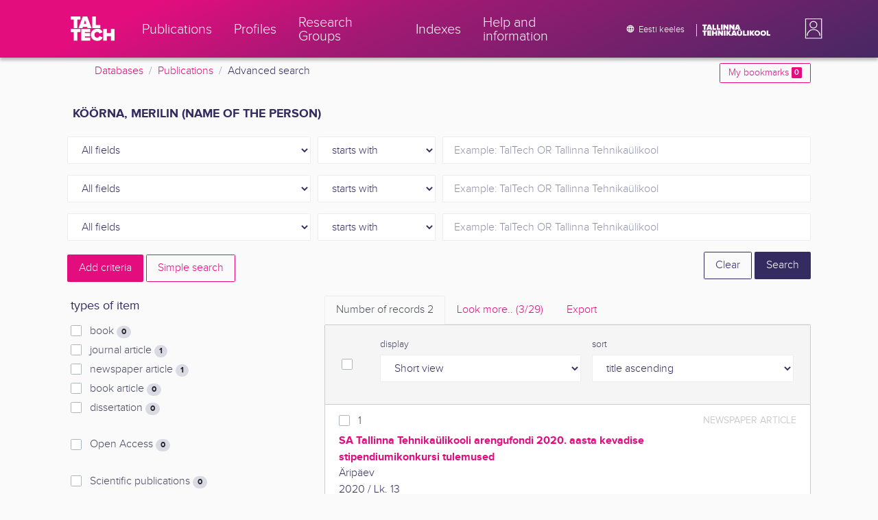

--- FILE ---
content_type: text/html; charset=utf-8
request_url: https://ws.lib.ttu.ee/publikatsioonid/en/Publ/Search/GetRelatedRegister/1?RegisterId=214690
body_size: 480
content:
<div class="card-text">


            <div class="custom-checkbox custom-control">
                <input class="custom-control-input js-filter-check" type="checkbox" name="filter"  value="1-142566" id="quick-register-142566" />
                <label class="custom-control-label" for="quick-register-142566">
                    Kuusemets, Kristiina
                    <span class="badge badge-pill badge-light">
                        1
                    </span>
                </label>
            </div>

</div>
    <div class="form-inline js-add-filter d-none my-2">
        <div class="form-group">
            <select class="form-control form-control-sm js-filter-match-select js-filter-match-select-1"
                    data-register="1"
                    name="FilterMatch"
                    data-toggle="tooltip" data-html="true" data-placement="bottom" title="PUBL_autor otsingut saad t&#228;psustada kasutades AND, OR, NOT">
                    <option value="1-AND"
                             selected="selected" >
                        AND
                    </option>
                    <option value="1-OR"
                            >
                        OR
                    </option>
                    <option value="1-NOT"
                            >
                        NOT
                    </option>
            </select>
        </div>
        <div class="form-group mx-1">
            <button type="submit" class="px-3 btn btn-sm btn-outline-secondary js-filter-limit">Limit</button>
        </div>
    </div>
